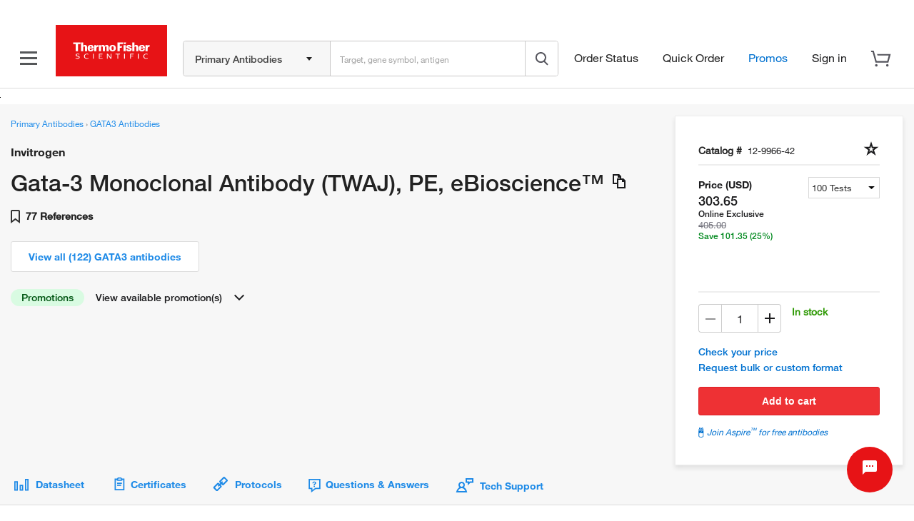

--- FILE ---
content_type: text/javascript
request_url: https://chat-api.thermofisher.com/search/chat-launcher/chat-launcher.js
body_size: 21747
content:
/*! For license information please see chat-launcher.js.LICENSE.txt */
(()=>{"use strict";var t,e,n,r,o,a,i;function c(t){return c="function"==typeof Symbol&&"symbol"==typeof Symbol.iterator?function(t){return typeof t}:function(t){return t&&"function"==typeof Symbol&&t.constructor===Symbol&&t!==Symbol.prototype?"symbol":typeof t},c(t)}function s(t,e,n){return(e=function(t){var e=function(t,e){if("object"!==c(t)||null===t)return t;var n=t[Symbol.toPrimitive];if(void 0!==n){var r=n.call(t,e||"default");if("object"!==c(r))return r;throw new TypeError("@@toPrimitive must return a primitive value.")}return("string"===e?String:Number)(t)}(t,"string");return"symbol"===c(e)?e:String(e)}(e))in t?Object.defineProperty(t,e,{value:n,enumerable:!0,configurable:!0,writable:!0}):t[e]=n,t}var l="qa4",u="qa1",h="qa",f="prod",d="dev",p="test",v="chemicals",m={thermofisher:(t={},s(t,l,"https://qa4-chat-api.thermofisher.com"),s(t,u,"https://qa1-chat-api.thermofisher.com"),s(t,h,"https://qa1-chat-api.thermofisher.com"),s(t,f,"https://chat-api.thermofisher.com"),t),fishersci:(e={},s(e,l,"https://qa4-chat-api.fishersci.com"),s(e,u,"https://qa4-chat-api.fishersci.com"),s(e,h,"https://qa1-chat-api.fishersci.com"),s(e,f,"https://chat-api.fishersci.com"),e),punchout:(n={},s(n,h,"https://qa1-chat-api.fishersci.com"),s(n,f,"https://chat-api.fishersci.com"),n),identity:(r={},s(r,h,"https://qa1-chat-api.thermofisher.com"),s(r,f,"https://chat-api.thermofisher.com"),s(r,d,"https://qa4-chat-api.thermofisher.com"),r),ampliseq:(o={},s(o,h,"https://qa1-chat-api.thermofisher.com"),s(o,f,"https://chat-api.thermofisher.com"),s(o,d,"https://qa4-chat-api.thermofisher.com"),o),koreaChemicals:(a={},s(a,h,"https://qa1-chat-api.thermofisher.com"),s(a,f,"https://chat-api.thermofisher.com"),a)},y=(s(i={},f,"https://www.thermofisher.com"),s(i,h,"https://www.qa.thermofisher.com"),s(i,d,"https://www.qa4.thermofisher.com"),s(i,p,"https://www.qa.thermofisher.com"),i),g="chatAppContainer",w="/api/store/user-type";function b(t){return b="function"==typeof Symbol&&"symbol"==typeof Symbol.iterator?function(t){return typeof t}:function(t){return t&&"function"==typeof Symbol&&t.constructor===Symbol&&t!==Symbol.prototype?"symbol":typeof t},b(t)}function C(){C=function(){return t};var t={},e=Object.prototype,n=e.hasOwnProperty,r=Object.defineProperty||function(t,e,n){t[e]=n.value},o="function"==typeof Symbol?Symbol:{},a=o.iterator||"@@iterator",i=o.asyncIterator||"@@asyncIterator",c=o.toStringTag||"@@toStringTag";function s(t,e,n){return Object.defineProperty(t,e,{value:n,enumerable:!0,configurable:!0,writable:!0}),t[e]}try{s({},"")}catch(t){s=function(t,e,n){return t[e]=n}}function l(t,e,n,o){var a=e&&e.prototype instanceof f?e:f,i=Object.create(a.prototype),c=new A(o||[]);return r(i,"_invoke",{value:L(t,n,c)}),i}function u(t,e,n){try{return{type:"normal",arg:t.call(e,n)}}catch(t){return{type:"throw",arg:t}}}t.wrap=l;var h={};function f(){}function d(){}function p(){}var v={};s(v,a,(function(){return this}));var m=Object.getPrototypeOf,y=m&&m(m(_([])));y&&y!==e&&n.call(y,a)&&(v=y);var g=p.prototype=f.prototype=Object.create(v);function w(t){["next","throw","return"].forEach((function(e){s(t,e,(function(t){return this._invoke(e,t)}))}))}function E(t,e){function o(r,a,i,c){var s=u(t[r],t,a);if("throw"!==s.type){var l=s.arg,h=l.value;return h&&"object"==b(h)&&n.call(h,"__await")?e.resolve(h.__await).then((function(t){o("next",t,i,c)}),(function(t){o("throw",t,i,c)})):e.resolve(h).then((function(t){l.value=t,i(l)}),(function(t){return o("throw",t,i,c)}))}c(s.arg)}var a;r(this,"_invoke",{value:function(t,n){function r(){return new e((function(e,r){o(t,n,e,r)}))}return a=a?a.then(r,r):r()}})}function L(t,e,n){var r="suspendedStart";return function(o,a){if("executing"===r)throw new Error("Generator is already running");if("completed"===r){if("throw"===o)throw a;return q()}for(n.method=o,n.arg=a;;){var i=n.delegate;if(i){var c=x(i,n);if(c){if(c===h)continue;return c}}if("next"===n.method)n.sent=n._sent=n.arg;else if("throw"===n.method){if("suspendedStart"===r)throw r="completed",n.arg;n.dispatchException(n.arg)}else"return"===n.method&&n.abrupt("return",n.arg);r="executing";var s=u(t,e,n);if("normal"===s.type){if(r=n.done?"completed":"suspendedYield",s.arg===h)continue;return{value:s.arg,done:n.done}}"throw"===s.type&&(r="completed",n.method="throw",n.arg=s.arg)}}}function x(t,e){var n=e.method,r=t.iterator[n];if(void 0===r)return e.delegate=null,"throw"===n&&t.iterator.return&&(e.method="return",e.arg=void 0,x(t,e),"throw"===e.method)||"return"!==n&&(e.method="throw",e.arg=new TypeError("The iterator does not provide a '"+n+"' method")),h;var o=u(r,t.iterator,e.arg);if("throw"===o.type)return e.method="throw",e.arg=o.arg,e.delegate=null,h;var a=o.arg;return a?a.done?(e[t.resultName]=a.value,e.next=t.nextLoc,"return"!==e.method&&(e.method="next",e.arg=void 0),e.delegate=null,h):a:(e.method="throw",e.arg=new TypeError("iterator result is not an object"),e.delegate=null,h)}function S(t){var e={tryLoc:t[0]};1 in t&&(e.catchLoc=t[1]),2 in t&&(e.finallyLoc=t[2],e.afterLoc=t[3]),this.tryEntries.push(e)}function j(t){var e=t.completion||{};e.type="normal",delete e.arg,t.completion=e}function A(t){this.tryEntries=[{tryLoc:"root"}],t.forEach(S,this),this.reset(!0)}function _(t){if(t){var e=t[a];if(e)return e.call(t);if("function"==typeof t.next)return t;if(!isNaN(t.length)){var r=-1,o=function e(){for(;++r<t.length;)if(n.call(t,r))return e.value=t[r],e.done=!1,e;return e.value=void 0,e.done=!0,e};return o.next=o}}return{next:q}}function q(){return{value:void 0,done:!0}}return d.prototype=p,r(g,"constructor",{value:p,configurable:!0}),r(p,"constructor",{value:d,configurable:!0}),d.displayName=s(p,c,"GeneratorFunction"),t.isGeneratorFunction=function(t){var e="function"==typeof t&&t.constructor;return!!e&&(e===d||"GeneratorFunction"===(e.displayName||e.name))},t.mark=function(t){return Object.setPrototypeOf?Object.setPrototypeOf(t,p):(t.__proto__=p,s(t,c,"GeneratorFunction")),t.prototype=Object.create(g),t},t.awrap=function(t){return{__await:t}},w(E.prototype),s(E.prototype,i,(function(){return this})),t.AsyncIterator=E,t.async=function(e,n,r,o,a){void 0===a&&(a=Promise);var i=new E(l(e,n,r,o),a);return t.isGeneratorFunction(n)?i:i.next().then((function(t){return t.done?t.value:i.next()}))},w(g),s(g,c,"Generator"),s(g,a,(function(){return this})),s(g,"toString",(function(){return"[object Generator]"})),t.keys=function(t){var e=Object(t),n=[];for(var r in e)n.push(r);return n.reverse(),function t(){for(;n.length;){var r=n.pop();if(r in e)return t.value=r,t.done=!1,t}return t.done=!0,t}},t.values=_,A.prototype={constructor:A,reset:function(t){if(this.prev=0,this.next=0,this.sent=this._sent=void 0,this.done=!1,this.delegate=null,this.method="next",this.arg=void 0,this.tryEntries.forEach(j),!t)for(var e in this)"t"===e.charAt(0)&&n.call(this,e)&&!isNaN(+e.slice(1))&&(this[e]=void 0)},stop:function(){this.done=!0;var t=this.tryEntries[0].completion;if("throw"===t.type)throw t.arg;return this.rval},dispatchException:function(t){if(this.done)throw t;var e=this;function r(n,r){return i.type="throw",i.arg=t,e.next=n,r&&(e.method="next",e.arg=void 0),!!r}for(var o=this.tryEntries.length-1;o>=0;--o){var a=this.tryEntries[o],i=a.completion;if("root"===a.tryLoc)return r("end");if(a.tryLoc<=this.prev){var c=n.call(a,"catchLoc"),s=n.call(a,"finallyLoc");if(c&&s){if(this.prev<a.catchLoc)return r(a.catchLoc,!0);if(this.prev<a.finallyLoc)return r(a.finallyLoc)}else if(c){if(this.prev<a.catchLoc)return r(a.catchLoc,!0)}else{if(!s)throw new Error("try statement without catch or finally");if(this.prev<a.finallyLoc)return r(a.finallyLoc)}}}},abrupt:function(t,e){for(var r=this.tryEntries.length-1;r>=0;--r){var o=this.tryEntries[r];if(o.tryLoc<=this.prev&&n.call(o,"finallyLoc")&&this.prev<o.finallyLoc){var a=o;break}}a&&("break"===t||"continue"===t)&&a.tryLoc<=e&&e<=a.finallyLoc&&(a=null);var i=a?a.completion:{};return i.type=t,i.arg=e,a?(this.method="next",this.next=a.finallyLoc,h):this.complete(i)},complete:function(t,e){if("throw"===t.type)throw t.arg;return"break"===t.type||"continue"===t.type?this.next=t.arg:"return"===t.type?(this.rval=this.arg=t.arg,this.method="return",this.next="end"):"normal"===t.type&&e&&(this.next=e),h},finish:function(t){for(var e=this.tryEntries.length-1;e>=0;--e){var n=this.tryEntries[e];if(n.finallyLoc===t)return this.complete(n.completion,n.afterLoc),j(n),h}},catch:function(t){for(var e=this.tryEntries.length-1;e>=0;--e){var n=this.tryEntries[e];if(n.tryLoc===t){var r=n.completion;if("throw"===r.type){var o=r.arg;j(n)}return o}}throw new Error("illegal catch attempt")},delegateYield:function(t,e,n){return this.delegate={iterator:_(t),resultName:e,nextLoc:n},"next"===this.method&&(this.arg=void 0),h}},t}function E(t,e,n,r,o,a,i){try{var c=t[a](i),s=c.value}catch(t){return void n(t)}c.done?e(s):Promise.resolve(s).then(r,o)}function L(t){return function(){var e=this,n=arguments;return new Promise((function(r,o){var a=t.apply(e,n);function i(t){E(a,r,o,i,c,"next",t)}function c(t){E(a,r,o,i,c,"throw",t)}i(void 0)}))}}var x=function(){var t=window.location.hostname.toLocaleLowerCase(),e=Object.keys(m).join("|"),n=new RegExp("(www)?((\\w*).)?(".concat(e,").((\\w{2}.\\w{2})|(\\w{2,3}))"),"gm").exec(t);if(n&&8===n.length&&"ampliseq"===n[4]&&!n[3]&&(n[3]=""),n&&8===n.length){var r,o,a,i,c=n[3]&&n[3].startsWith(l)?l:n[3].startsWith(d)?d:n[3].startsWith(u)?u:n[3].startsWith(h)||n[3].startsWith(p)?h:n[3].startsWith(v)?v:f,s=n[4];if("fishersci"===s&&c===u){var g,b,C=n[5];if(C.endsWith("ie")||C.endsWith("uk"))return null!==(g=null===(b=m[s])||void 0===b?void 0:b[h])&&void 0!==g?g:null}if("fishersci"===s&&(c===u||c===f)){var E,L,x=n[5];if(x.endsWith("sg")||x.endsWith("my"))return null!==(E=null===(L=m[s="thermofisher"])||void 0===L?void 0:L[c])&&void 0!==E?E:null}if("ampliseq"===s)!function(t){S.apply(this,arguments)}(n[3].startsWith(p)?(null==y?void 0:y[p])+w:n[3].startsWith(d)?(null==y?void 0:y[d])+w:(null==y?void 0:y[f])+w);return c===v?t.includes("qa1-chemicals")?null===(a=m.koreaChemicals)||void 0===a?void 0:a[h]:null===(i=m.koreaChemicals)||void 0===i?void 0:i[f]:null!==(r=null===(o=m[s])||void 0===o?void 0:o[c])&&void 0!==r?r:null}return null};function S(){return(S=L(C().mark((function t(e){var n,r,o,a;return C().wrap((function(t){for(;;)switch(t.prev=t.next){case 0:return t.prev=0,t.next=3,fetch(e,{method:"GET",headers:{"Content-Type":"application/json"},credentials:"include"});case 3:return o=t.sent,t.next=6,o.json();case 6:null!=(a=t.sent)&&null!==(n=a.data)&&void 0!==n&&n.countryCode&&null!=a&&null!==(r=a.data)&&void 0!==r&&r.lang&&(localStorage.setItem("chatCountryCode",a.data.countryCode),localStorage.setItem("chatLanguageCode",a.data.lang)),t.next=13;break;case 10:t.prev=10,t.t0=t.catch(0),console.error(t.t0);case 13:case"end":return t.stop()}}),t,null,[[0,10]])})))).apply(this,arguments)}var j=function(t,e){e.forEach((function(e){return q(t,e)}))},A=function(t,e){e.forEach((function(e){return k(t,e)}))},_=function(){var t=L(C().mark((function t(e,n,r,o){var a,i,c,s,l,u,h,f,d,p;return C().wrap((function(t){for(;;)switch(t.prev=t.next){case 0:return a=e.includes("fishersci"),i=a?"/search/chat/handler/fs/readChatAssets":"/search/chat/handler/tf/readChatAssets","true"===I("enableA2AChat")&&o&&!a&&(i="/search/chat/handler/readChatAssets?chatRedirect=v2"),t.next=5,fetch("".concat(e).concat(i));case 5:if(!(c=t.sent)){t.next=12;break}return t.next=9,c.json();case 9:null!=(p=t.sent)&&null!==(s=p.entrypoints)&&void 0!==s&&null!==(l=s.app)&&void 0!==l&&null!==(u=l.assets)&&void 0!==u&&u.js&&(n=[],p.entrypoints.app.assets.js.forEach((function(t){var e=a?"/search/chat/fs/":"/search/chat/tf/";"true"===I("enableA2AChat")&&o&&!a&&(e="/search/chat/");var r=!a&&"true"===I("enableA2AChat")&&o?"chatRedirect=v2":"";n.push(e+t+"?"+r)})),console.log("Chat style files",n)),null!=p&&null!==(h=p.entrypoints)&&void 0!==h&&null!==(f=h.app)&&void 0!==f&&null!==(d=f.assets)&&void 0!==d&&d.css&&(r=[],p.entrypoints.app.assets.css.forEach((function(t){var e=a?"/search/chat/fs/":"/search/chat/tf/";"true"===I("enableA2AChat")&&o&&!a&&(e="/search/chat/");var n=!a&&"true"===I("enableA2AChat")&&o?"chatRedirect=v2":"";r.push(e+t+"?"+n)})),console.log("Chat style files",r));case 12:console.log("Injecting chat assets"),j(e,n),A(e,r);case 15:case"end":return t.stop()}}),t)})));return function(e,n,r,o){return t.apply(this,arguments)}}(),q=function(t,e){var n=document.createElement("script");n.src="".concat(t).concat(e),n.defer=!0,document.body.appendChild(n)},k=function(t,e){var n=document.createElement("link");e.includes("fonts.googleapis.com")?n.href="".concat(e):n.href="".concat(t).concat(e),n.rel="stylesheet",document.head.appendChild(n)},I=function(t){var e=document.cookie.match(new RegExp("(^| )"+t+"=([^;]+)"));if(e)return e[2]},O="chatLauncherRun",G=function(){var t,e,n,r,o,a,i,c,s,l,u,h=x(),f=h;"https://chat-api.thermofisher.com"===h&&(f="https://www.thermofisher.com",!0),"https://chat-api.fishersci.com"===h&&!0;var d=!!localStorage.getItem("chatSessionId");if(null!==h){var p=null==h?void 0:h.includes("fishersci"),v=null==h?void 0:h.includes("thermofisher"),m={countryCode:v?(null==I?void 0:I("CK_ISO_CODE"))||(null===(t=(e=localStorage).getItem)||void 0===t?void 0:t.call(e,"chatCountryCode"))||"us":p&&((null==I||null===(n=I("locale"))||void 0===n||null===(r=n.split("_")[1])||void 0===r?void 0:r.toLowerCase())||(null===(o=(a=localStorage).getItem)||void 0===o?void 0:o.call(a,"chatCountryCode")))||"us",languageCode:v?(null==I?void 0:I("CK_LANG_CODE"))||(null===(i=(c=localStorage).getItem)||void 0===i?void 0:i.call(c,"chatLanguageCode"))||"en":p&&((null==I||null===(s=I("locale"))||void 0===s?void 0:s.split("_")[0])||(null===(l=(u=localStorage).getItem)||void 0===l?void 0:l.call(u,"chatLanguageCode")))||"en"};if(null!=m.countryCode&&""!==m.countryCode&&null!=m.languageCode&&""!==m.languageCode){var y=encodeURIComponent(window.location.pathname+window.location.search+window.location.hash)+"&"+new URLSearchParams(m).toString();(function(t,e,n){var r="/api/store/chat/fs/api/v1/session/eligibility";t.includes("thermofisher")&&(r="/api/store/chat/api/v1/session/eligibility");var o="".concat(t).concat(r,"?url=").concat(n);return fetch(o,{method:"GET",headers:{"Content-Type":"application/json"},credentials:"include"}).then((function(t){return t.json().then((function(t){var e,n={eligible:null==t?void 0:t.eligible,screenEligibility:null==t||null===(e=t.chatFeatures)||void 0===e?void 0:e.checkScreenEligibility,a2aAgentGatewayChatEnabled:(null==t?void 0:t.a2aAgentGatewayChatEnabled)||!1};return"true"===localStorage.getItem("activeA2aChat")&&"true"===I("enableA2AChat")?n.a2aAgentGatewayChatEnabled=!0:"true"===localStorage.getItem("activeGatewayChat")&&n.a2aAgentGatewayChatEnabled&&(n.a2aAgentGatewayChatEnabled=!1),n}),(function(t){return console.error(t),!1}))}),(function(t){return console.error(t),!0}))})(h,window.location.href,y).then((function(t){var e;!0!==t.eligible&&!0!==d||t.screenEligibility&&!(!0===t.screenEligibility&&window.innerWidth>=600)||((e=document.getElementById(g))||((e=document.createElement("div")).id=g,document.body.appendChild(e)),function(t,e){var n,r=(n=t.includes("fishersci")?"/search/chat/fs":"/search/chat",["".concat(n,"/js/chunk-vendors.js"),"".concat(n,"/js/app.js")]),o=function(t){var e=t.includes("fishersci")?"/search/chat/fs":"/search/chat";return["".concat(e,"/css/app.css"),"https://fonts.googleapis.com/icon?family=Material+Icons"]}(t);_(t,r,o,e)}(f,(null==t?void 0:t.a2aAgentGatewayChatEnabled)||!1))}),(function(t){console.error(t)}))}else console.error("Country code or language code not found")}else console.error("Chat domain not found")};window.addEventListener(O,(function(t){!function(){if(window.__chatAppInstance__){window.__chatAppInstance__.unmount();var t=document.getElementById("chatAppContainer");t&&(console.log("Unmounted chat widget from host container"),t.innerHTML="")}}(),console.log("Chat launcher custom event triggered",t.detail),G()})),window.triggerChatLauncher=function(){var t=new CustomEvent(O);window.dispatchEvent(t)},G()})();
//# sourceMappingURL=[data-uri]

--- FILE ---
content_type: application/javascript; charset=UTF-8
request_url: https://www.thermofisher.com/store/v2/documents/static/conditionalLoadAssets.js?version=Local&time=20241113&build-time=2026-01-23T11:14:48+0000
body_size: -607
content:

    function documentsLoadAssets() {
      const cssFilesList = ["/store/v2/documents/static/css/9618.dc85d197.chunk.css"];
      const jsFilesList = ["/store/v2/documents/static/js/main.7f1f01d5.js"];
      const headElement = document.getElementsByTagName('head');
      const bodyElement = document.getElementsByTagName('body');

      const modalContainer = document.getElementById('modal');
      if (!modalContainer) {
        const modalElement = document.createElement('div');
        modalElement.setAttribute('id', 'modal');
        bodyElement[0].appendChild(modalElement);
      }
      for(let i = 0; i < cssFilesList.length; i++) {
        const cssElement = document.createElement('link');
        cssElement.setAttribute('rel', 'stylesheet');
        cssElement.setAttribute('href', cssFilesList[i]);
        headElement[0].appendChild(cssElement);
      }
      for(let i = 0; i < jsFilesList.length; i++) {
        const jsElement = document.createElement('script');
        jsElement.setAttribute('src', jsFilesList[i]);
        bodyElement[0].appendChild(jsElement);
      }
    }
    documentsLoadAssets();
  